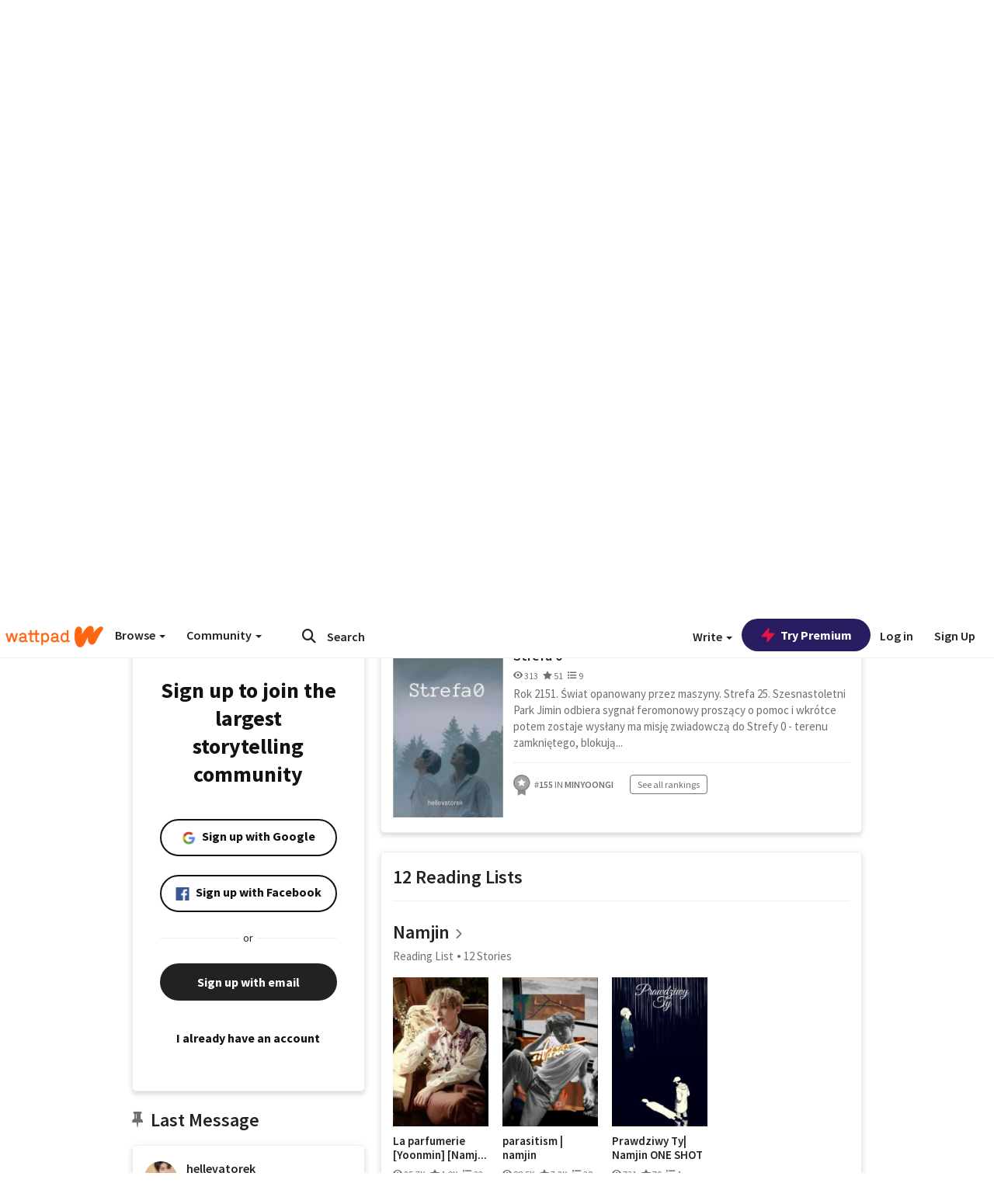

--- FILE ---
content_type: application/javascript;charset=utf-8
request_url: https://ase.clmbtech.com/message?cid=65973%3A3140&val_102=embed.wattpad.com&val_120=0&val_101=65973%3A3140&val_101=ctrt%3Aembed.wattpad.com&val_122=
body_size: 216
content:
$cr.cbkf("[{\"uuid\" : \"c80e8cbb-9b16-480a-9fe9-3f50996e6a76-61cg\", \"optout\" : \"null\", \"_col_sync\" : \"false\", \"error\" : \"invalid request!!!\", \"cl\" : \"null\", \"dmp_emhash\" : \"null\", \"dmp_phhash\" : \"null\" }]")

--- FILE ---
content_type: application/javascript
request_url: https://sync.springserve.com/usersync/jsonp?callback=callback
body_size: 198
content:
callback({'user_id': '3cee41b9-e3e3-44f4-a68f-3af2017351ff'})